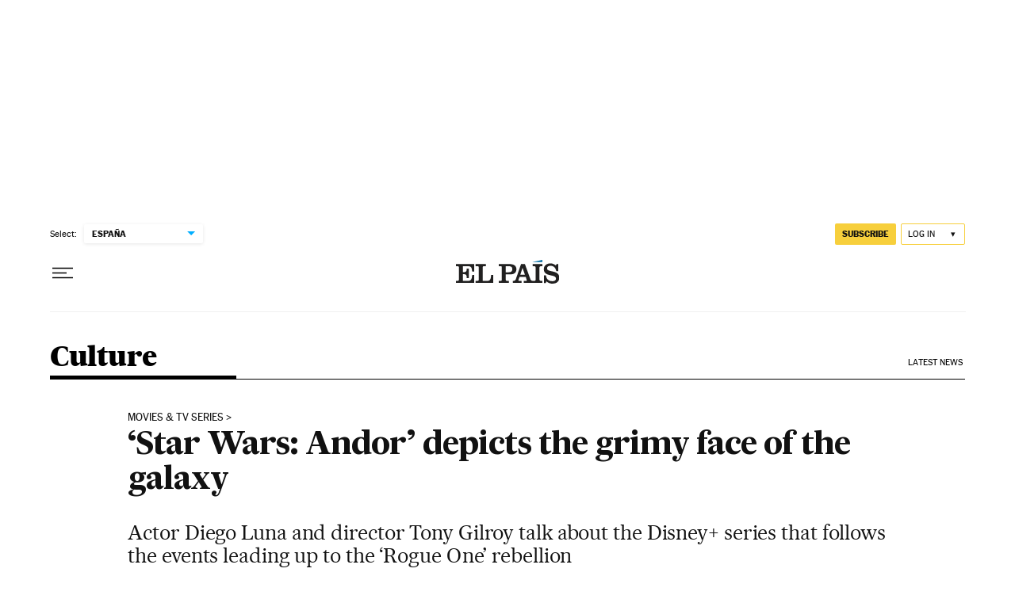

--- FILE ---
content_type: application/javascript; charset=utf-8
request_url: https://fundingchoicesmessages.google.com/f/AGSKWxWsg38k9clk05xDP_bxcbyI-SdslGcZhxdJfRssSxx1eq8nE3hH87-Mf8amwK9Dur8fCKxG3NmaXN_aMVQ9nRtLJmCo1kyYKOvYXG9hZIJWFhaOEQmY6wIYO20wA-9UoltF8YzVQihTHvkxA_uJimgwlArqzv8GKP4sidNGWGNV3v9n6MIoCw9SzAN_/_/compban.html?/imlive.gif/popunder_-doubleclick.min.js/imgAdITN.
body_size: -1291
content:
window['a13d0cff-8a2e-4108-b163-44e93e23c5ff'] = true;